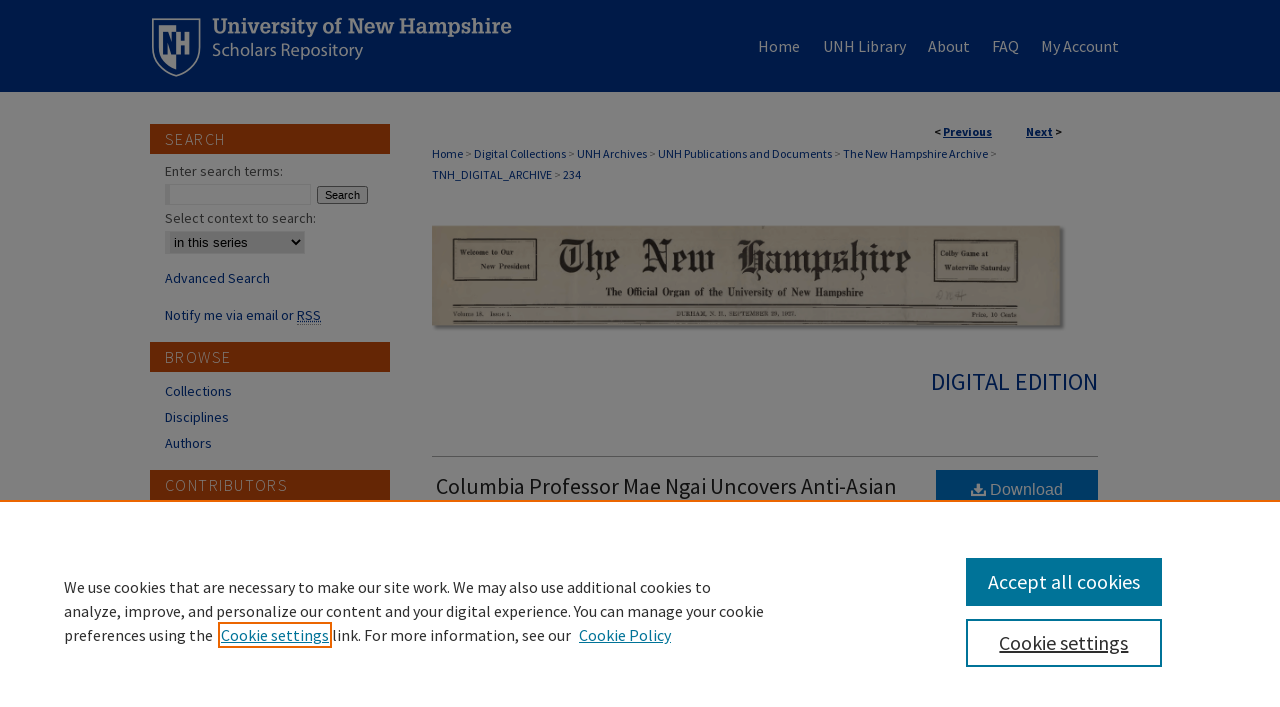

--- FILE ---
content_type: text/plain
request_url: https://www.google-analytics.com/j/collect?v=1&_v=j102&a=1638993251&t=pageview&_s=1&dl=https%3A%2F%2Fscholars.unh.edu%2Ftnh_digital_archive%2F234%2F&ul=en-us%40posix&dt=%22Columbia%20Professor%20Mae%20Ngai%20Uncovers%20Anti-Asian%20Hate%20Origins%20at%20Annual%22%20by%20Jade%20Kwitkiwski&sr=1280x720&vp=1280x720&_u=IEBAAEABAAAAACAAI~&jid=384162350&gjid=678229950&cid=979654515.1769681417&tid=UA-35132924-8&_gid=1786305279.1769681417&_r=1&_slc=1&z=1789451504
body_size: -451
content:
2,cG-VXVGDVSJEJ